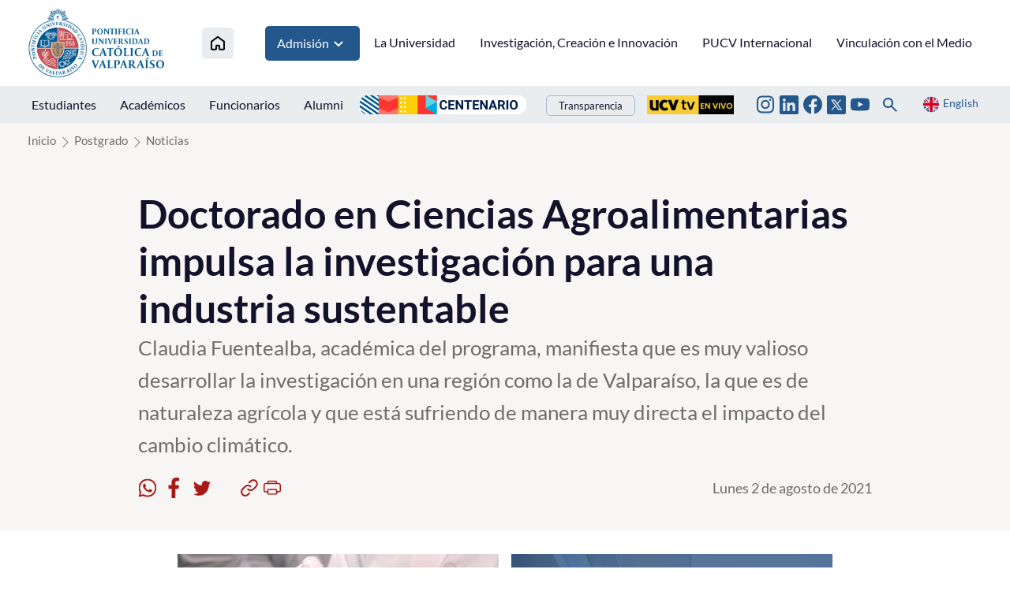

--- FILE ---
content_type: image/svg+xml
request_url: https://www.pucv.cl/pucv/imag/v2/icon/icon_print.svg
body_size: 2304
content:
<svg width="26" height="22" viewBox="0 0 26 22" fill="none" xmlns="http://www.w3.org/2000/svg">
<path d="M5.80148 3.17857C5.80148 2.46817 6.08368 1.78686 6.58601 1.28454C7.08834 0.782206 7.76965 0.5 8.48005 0.5H17.4086C18.119 0.5 18.8003 0.782206 19.3027 1.28454C19.805 1.78686 20.0872 2.46817 20.0872 3.17857V4.07143H21.8729C22.8201 4.07143 23.7285 4.4477 24.3983 5.11748C25.0681 5.78725 25.4443 6.69565 25.4443 7.64286V15.6786C25.4443 16.389 25.1621 17.0703 24.6598 17.5726C24.1575 18.0749 23.4762 18.3571 22.7658 18.3571H20.2658V19.25C20.2658 19.9604 19.9836 20.6417 19.4812 21.144C18.9789 21.6464 18.2976 21.9286 17.5872 21.9286H8.48005C7.76965 21.9286 7.08834 21.6464 6.58601 21.144C6.08368 20.6417 5.80148 19.9604 5.80148 19.25V18.3571H3.12291C2.41251 18.3571 1.7312 18.0749 1.22887 17.5726C0.726542 17.0703 0.444336 16.389 0.444336 15.6786V7.64286C0.444336 6.69565 0.82061 5.78725 1.49038 5.11748C2.16016 4.4477 3.06856 4.07143 4.01576 4.07143H5.80148V3.17857ZM18.3015 4.07143V3.17857C18.3015 2.94177 18.2074 2.71467 18.04 2.54723C17.8725 2.37978 17.6454 2.28571 17.4086 2.28571H8.48005C8.24325 2.28571 8.01615 2.37978 7.8487 2.54723C7.68126 2.71467 7.58719 2.94177 7.58719 3.17857V4.07143H18.3015ZM5.80148 5.85714H4.01576C3.54216 5.85714 3.08796 6.04528 2.75307 6.38017C2.41819 6.71505 2.23005 7.16926 2.23005 7.64286V15.6786C2.23005 15.9154 2.32412 16.1425 2.49156 16.3099C2.65901 16.4774 2.88611 16.5714 3.12291 16.5714H5.80148V15.6786C5.80148 14.9682 6.08368 14.2869 6.58601 13.7845C7.08834 13.2822 7.76965 13 8.48005 13H17.5872C18.2976 13 18.9789 13.2822 19.4812 13.7845C19.9836 14.2869 20.2658 14.9682 20.2658 15.6786V16.5714H22.7658C23.0026 16.5714 23.2297 16.4774 23.3971 16.3099C23.5646 16.1425 23.6586 15.9154 23.6586 15.6786V7.64286C23.6586 7.16926 23.4705 6.71505 23.1356 6.38017C22.8007 6.04528 22.3465 5.85714 21.8729 5.85714H5.80148ZM8.48005 14.7857C8.24325 14.7857 8.01615 14.8798 7.8487 15.0472C7.68126 15.2147 7.58719 15.4418 7.58719 15.6786V19.25C7.58719 19.4868 7.68126 19.7139 7.8487 19.8813C8.01615 20.0488 8.24325 20.1429 8.48005 20.1429H17.5872C17.824 20.1429 18.0511 20.0488 18.2185 19.8813C18.386 19.7139 18.4801 19.4868 18.4801 19.25V15.6786C18.4801 15.4418 18.386 15.2147 18.2185 15.0472C18.0511 14.8798 17.824 14.7857 17.5872 14.7857H8.48005Z" fill="#A81916"/>
</svg>


--- FILE ---
content_type: image/svg+xml
request_url: https://www.pucv.cl/pucv/imag/v2/icon/ico_youtube.svg
body_size: 1175
content:
<svg width="24" height="25" viewBox="0 0 24 25" fill="none" xmlns="http://www.w3.org/2000/svg">
<g clip-path="url(#clip0_2729_6313)">
<path d="M23.5001 6.98242C23.3642 6.49765 23.0995 6.05876 22.7341 5.71242C22.3584 5.35542 21.8979 5.10005 21.3961 4.97042C19.5181 4.47542 11.9941 4.47542 11.9941 4.47542C8.85746 4.43973 5.72156 4.59669 2.60413 4.94542C2.10232 5.08463 1.64269 5.3457 1.26613 5.70542C0.896129 6.06142 0.628129 6.50042 0.488129 6.98142C0.151822 8.79316 -0.0115791 10.6328 0.000128902 12.4754C-0.0118711 14.3164 0.151129 16.1554 0.488129 17.9694C0.625129 18.4484 0.892129 18.8854 1.26313 19.2384C1.63413 19.5914 2.09613 19.8464 2.60413 19.9814C4.50713 20.4754 11.9941 20.4754 11.9941 20.4754C15.1348 20.5112 18.2747 20.3542 21.3961 20.0054C21.8979 19.8758 22.3584 19.6204 22.7341 19.2634C23.1041 18.9104 23.3671 18.4714 23.4991 17.9934C23.8442 16.1824 24.012 14.342 24.0001 12.4984C24.0261 10.647 23.8585 8.79798 23.5001 6.98142V6.98242ZM9.60213 15.8994V9.05242L15.8621 12.4764L9.60213 15.8994Z" fill="#24588D"/>
</g>
<defs>
<clipPath id="clip0_2729_6313">
<rect width="24" height="24" fill="white" transform="translate(0 0.475342)"/>
</clipPath>
</defs>
</svg>
